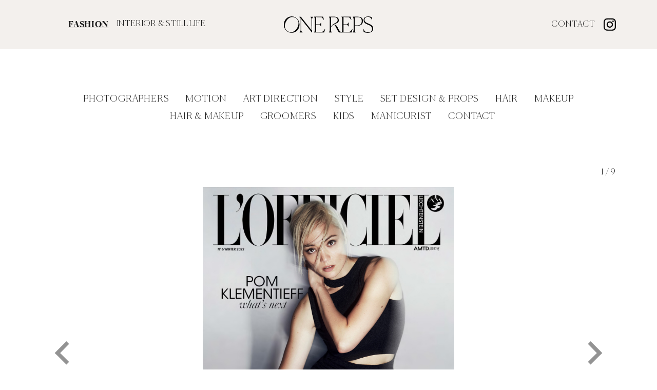

--- FILE ---
content_type: text/html; charset=UTF-8
request_url: https://london.onerepresents.com/pom-klementieff-lofficiel/
body_size: 9243
content:
<!doctype html>
<html class="no-js" lang="en">
  <head>
  	<meta name="viewport" content="width=device-width, initial-scale=1.0, maximum-scale=1.0, user-scalable=no" />
				<title>Pom Klementieff | L’Officiel | Fashion | One Represents</title>
<link rel="canonical" href="https://london.onerepresents.com/pom-klementieff-lofficiel/" />
<meta property="og:type" content="article" />
<meta property="og:locale" content="en_GB" />
<meta property="og:site_name" content="Fashion | One Represents" />
<meta property="og:title" content="Pom Klementieff | L’Officiel | Fashion | One Represents" />
<meta property="og:url" content="https://london.onerepresents.com/pom-klementieff-lofficiel/" />
<meta property="article:published_time" content="2022-12-19T13:13:08+00:00" />
<meta property="article:modified_time" content="2023-01-12T16:07:58+00:00" />
<meta name="twitter:card" content="summary_large_image" />
<meta name="twitter:title" content="Pom Klementieff | L’Officiel | Fashion | One Represents" />
<script type="application/ld+json">{"@context":"https://schema.org","@graph":[{"@type":"WebSite","@id":"https://london.onerepresents.com/#/schema/WebSite","url":"https://london.onerepresents.com/","name":"Fashion | One Represents","description":"Artist Management & Creative Agency – Fashion, Interiors & Still Life","inLanguage":"en-GB","potentialAction":{"@type":"SearchAction","target":{"@type":"EntryPoint","urlTemplate":"https://london.onerepresents.com/search/{search_term_string}/"},"query-input":"required name=search_term_string"},"publisher":{"@type":"Organization","@id":"https://london.onerepresents.com/#/schema/Organization","name":"Fashion | One Represents","url":"https://london.onerepresents.com/"}},{"@type":"WebPage","@id":"https://london.onerepresents.com/pom-klementieff-lofficiel/","url":"https://london.onerepresents.com/pom-klementieff-lofficiel/","name":"Pom Klementieff | L’Officiel | Fashion | One Represents","inLanguage":"en-GB","isPartOf":{"@id":"https://london.onerepresents.com/#/schema/WebSite"},"breadcrumb":{"@type":"BreadcrumbList","@id":"https://london.onerepresents.com/#/schema/BreadcrumbList","itemListElement":[{"@type":"ListItem","position":1,"item":"https://london.onerepresents.com/","name":"Fashion | One Represents"},{"@type":"ListItem","position":2,"name":"Pom Klementieff | L’Officiel"}]},"potentialAction":{"@type":"ReadAction","target":"https://london.onerepresents.com/pom-klementieff-lofficiel/"},"datePublished":"2022-12-19T13:13:08+00:00","dateModified":"2023-01-12T16:07:58+00:00","author":{"@type":"Person","@id":"https://london.onerepresents.com/#/schema/Person/8e0bfe47c7ddc75204fb14957c987a8d","name":"Michael Surname"}}]}</script>
<link rel='dns-prefetch' href='//ajax.googleapis.com' />
<link rel='dns-prefetch' href='//www.youtube.com' />
<link rel='dns-prefetch' href='//player.vimeo.com' />
<link rel="alternate" title="oEmbed (JSON)" type="application/json+oembed" href="https://london.onerepresents.com/wp-json/oembed/1.0/embed?url=https%3A%2F%2Flondon.onerepresents.com%2Fpom-klementieff-lofficiel%2F" />
<link rel="alternate" title="oEmbed (XML)" type="text/xml+oembed" href="https://london.onerepresents.com/wp-json/oembed/1.0/embed?url=https%3A%2F%2Flondon.onerepresents.com%2Fpom-klementieff-lofficiel%2F&#038;format=xml" />
		<!-- This site uses the Google Analytics by ExactMetrics plugin v8.11.0 - Using Analytics tracking - https://www.exactmetrics.com/ -->
		<!-- Note: ExactMetrics is not currently configured on this site. The site owner needs to authenticate with Google Analytics in the ExactMetrics settings panel. -->
					<!-- No tracking code set -->
				<!-- / Google Analytics by ExactMetrics -->
		<style id='wp-img-auto-sizes-contain-inline-css' type='text/css'>
img:is([sizes=auto i],[sizes^="auto," i]){contain-intrinsic-size:3000px 1500px}
/*# sourceURL=wp-img-auto-sizes-contain-inline-css */
</style>
<style id='wp-block-library-inline-css' type='text/css'>
:root{--wp-block-synced-color:#7a00df;--wp-block-synced-color--rgb:122,0,223;--wp-bound-block-color:var(--wp-block-synced-color);--wp-editor-canvas-background:#ddd;--wp-admin-theme-color:#007cba;--wp-admin-theme-color--rgb:0,124,186;--wp-admin-theme-color-darker-10:#006ba1;--wp-admin-theme-color-darker-10--rgb:0,107,160.5;--wp-admin-theme-color-darker-20:#005a87;--wp-admin-theme-color-darker-20--rgb:0,90,135;--wp-admin-border-width-focus:2px}@media (min-resolution:192dpi){:root{--wp-admin-border-width-focus:1.5px}}.wp-element-button{cursor:pointer}:root .has-very-light-gray-background-color{background-color:#eee}:root .has-very-dark-gray-background-color{background-color:#313131}:root .has-very-light-gray-color{color:#eee}:root .has-very-dark-gray-color{color:#313131}:root .has-vivid-green-cyan-to-vivid-cyan-blue-gradient-background{background:linear-gradient(135deg,#00d084,#0693e3)}:root .has-purple-crush-gradient-background{background:linear-gradient(135deg,#34e2e4,#4721fb 50%,#ab1dfe)}:root .has-hazy-dawn-gradient-background{background:linear-gradient(135deg,#faaca8,#dad0ec)}:root .has-subdued-olive-gradient-background{background:linear-gradient(135deg,#fafae1,#67a671)}:root .has-atomic-cream-gradient-background{background:linear-gradient(135deg,#fdd79a,#004a59)}:root .has-nightshade-gradient-background{background:linear-gradient(135deg,#330968,#31cdcf)}:root .has-midnight-gradient-background{background:linear-gradient(135deg,#020381,#2874fc)}:root{--wp--preset--font-size--normal:16px;--wp--preset--font-size--huge:42px}.has-regular-font-size{font-size:1em}.has-larger-font-size{font-size:2.625em}.has-normal-font-size{font-size:var(--wp--preset--font-size--normal)}.has-huge-font-size{font-size:var(--wp--preset--font-size--huge)}.has-text-align-center{text-align:center}.has-text-align-left{text-align:left}.has-text-align-right{text-align:right}.has-fit-text{white-space:nowrap!important}#end-resizable-editor-section{display:none}.aligncenter{clear:both}.items-justified-left{justify-content:flex-start}.items-justified-center{justify-content:center}.items-justified-right{justify-content:flex-end}.items-justified-space-between{justify-content:space-between}.screen-reader-text{border:0;clip-path:inset(50%);height:1px;margin:-1px;overflow:hidden;padding:0;position:absolute;width:1px;word-wrap:normal!important}.screen-reader-text:focus{background-color:#ddd;clip-path:none;color:#444;display:block;font-size:1em;height:auto;left:5px;line-height:normal;padding:15px 23px 14px;text-decoration:none;top:5px;width:auto;z-index:100000}html :where(.has-border-color){border-style:solid}html :where([style*=border-top-color]){border-top-style:solid}html :where([style*=border-right-color]){border-right-style:solid}html :where([style*=border-bottom-color]){border-bottom-style:solid}html :where([style*=border-left-color]){border-left-style:solid}html :where([style*=border-width]){border-style:solid}html :where([style*=border-top-width]){border-top-style:solid}html :where([style*=border-right-width]){border-right-style:solid}html :where([style*=border-bottom-width]){border-bottom-style:solid}html :where([style*=border-left-width]){border-left-style:solid}html :where(img[class*=wp-image-]){height:auto;max-width:100%}:where(figure){margin:0 0 1em}html :where(.is-position-sticky){--wp-admin--admin-bar--position-offset:var(--wp-admin--admin-bar--height,0px)}@media screen and (max-width:600px){html :where(.is-position-sticky){--wp-admin--admin-bar--position-offset:0px}}

/*# sourceURL=wp-block-library-inline-css */
</style><style id='global-styles-inline-css' type='text/css'>
:root{--wp--preset--aspect-ratio--square: 1;--wp--preset--aspect-ratio--4-3: 4/3;--wp--preset--aspect-ratio--3-4: 3/4;--wp--preset--aspect-ratio--3-2: 3/2;--wp--preset--aspect-ratio--2-3: 2/3;--wp--preset--aspect-ratio--16-9: 16/9;--wp--preset--aspect-ratio--9-16: 9/16;--wp--preset--color--black: #000000;--wp--preset--color--cyan-bluish-gray: #abb8c3;--wp--preset--color--white: #ffffff;--wp--preset--color--pale-pink: #f78da7;--wp--preset--color--vivid-red: #cf2e2e;--wp--preset--color--luminous-vivid-orange: #ff6900;--wp--preset--color--luminous-vivid-amber: #fcb900;--wp--preset--color--light-green-cyan: #7bdcb5;--wp--preset--color--vivid-green-cyan: #00d084;--wp--preset--color--pale-cyan-blue: #8ed1fc;--wp--preset--color--vivid-cyan-blue: #0693e3;--wp--preset--color--vivid-purple: #9b51e0;--wp--preset--gradient--vivid-cyan-blue-to-vivid-purple: linear-gradient(135deg,rgb(6,147,227) 0%,rgb(155,81,224) 100%);--wp--preset--gradient--light-green-cyan-to-vivid-green-cyan: linear-gradient(135deg,rgb(122,220,180) 0%,rgb(0,208,130) 100%);--wp--preset--gradient--luminous-vivid-amber-to-luminous-vivid-orange: linear-gradient(135deg,rgb(252,185,0) 0%,rgb(255,105,0) 100%);--wp--preset--gradient--luminous-vivid-orange-to-vivid-red: linear-gradient(135deg,rgb(255,105,0) 0%,rgb(207,46,46) 100%);--wp--preset--gradient--very-light-gray-to-cyan-bluish-gray: linear-gradient(135deg,rgb(238,238,238) 0%,rgb(169,184,195) 100%);--wp--preset--gradient--cool-to-warm-spectrum: linear-gradient(135deg,rgb(74,234,220) 0%,rgb(151,120,209) 20%,rgb(207,42,186) 40%,rgb(238,44,130) 60%,rgb(251,105,98) 80%,rgb(254,248,76) 100%);--wp--preset--gradient--blush-light-purple: linear-gradient(135deg,rgb(255,206,236) 0%,rgb(152,150,240) 100%);--wp--preset--gradient--blush-bordeaux: linear-gradient(135deg,rgb(254,205,165) 0%,rgb(254,45,45) 50%,rgb(107,0,62) 100%);--wp--preset--gradient--luminous-dusk: linear-gradient(135deg,rgb(255,203,112) 0%,rgb(199,81,192) 50%,rgb(65,88,208) 100%);--wp--preset--gradient--pale-ocean: linear-gradient(135deg,rgb(255,245,203) 0%,rgb(182,227,212) 50%,rgb(51,167,181) 100%);--wp--preset--gradient--electric-grass: linear-gradient(135deg,rgb(202,248,128) 0%,rgb(113,206,126) 100%);--wp--preset--gradient--midnight: linear-gradient(135deg,rgb(2,3,129) 0%,rgb(40,116,252) 100%);--wp--preset--font-size--small: 13px;--wp--preset--font-size--medium: 20px;--wp--preset--font-size--large: 36px;--wp--preset--font-size--x-large: 42px;--wp--preset--spacing--20: 0.44rem;--wp--preset--spacing--30: 0.67rem;--wp--preset--spacing--40: 1rem;--wp--preset--spacing--50: 1.5rem;--wp--preset--spacing--60: 2.25rem;--wp--preset--spacing--70: 3.38rem;--wp--preset--spacing--80: 5.06rem;--wp--preset--shadow--natural: 6px 6px 9px rgba(0, 0, 0, 0.2);--wp--preset--shadow--deep: 12px 12px 50px rgba(0, 0, 0, 0.4);--wp--preset--shadow--sharp: 6px 6px 0px rgba(0, 0, 0, 0.2);--wp--preset--shadow--outlined: 6px 6px 0px -3px rgb(255, 255, 255), 6px 6px rgb(0, 0, 0);--wp--preset--shadow--crisp: 6px 6px 0px rgb(0, 0, 0);}:where(.is-layout-flex){gap: 0.5em;}:where(.is-layout-grid){gap: 0.5em;}body .is-layout-flex{display: flex;}.is-layout-flex{flex-wrap: wrap;align-items: center;}.is-layout-flex > :is(*, div){margin: 0;}body .is-layout-grid{display: grid;}.is-layout-grid > :is(*, div){margin: 0;}:where(.wp-block-columns.is-layout-flex){gap: 2em;}:where(.wp-block-columns.is-layout-grid){gap: 2em;}:where(.wp-block-post-template.is-layout-flex){gap: 1.25em;}:where(.wp-block-post-template.is-layout-grid){gap: 1.25em;}.has-black-color{color: var(--wp--preset--color--black) !important;}.has-cyan-bluish-gray-color{color: var(--wp--preset--color--cyan-bluish-gray) !important;}.has-white-color{color: var(--wp--preset--color--white) !important;}.has-pale-pink-color{color: var(--wp--preset--color--pale-pink) !important;}.has-vivid-red-color{color: var(--wp--preset--color--vivid-red) !important;}.has-luminous-vivid-orange-color{color: var(--wp--preset--color--luminous-vivid-orange) !important;}.has-luminous-vivid-amber-color{color: var(--wp--preset--color--luminous-vivid-amber) !important;}.has-light-green-cyan-color{color: var(--wp--preset--color--light-green-cyan) !important;}.has-vivid-green-cyan-color{color: var(--wp--preset--color--vivid-green-cyan) !important;}.has-pale-cyan-blue-color{color: var(--wp--preset--color--pale-cyan-blue) !important;}.has-vivid-cyan-blue-color{color: var(--wp--preset--color--vivid-cyan-blue) !important;}.has-vivid-purple-color{color: var(--wp--preset--color--vivid-purple) !important;}.has-black-background-color{background-color: var(--wp--preset--color--black) !important;}.has-cyan-bluish-gray-background-color{background-color: var(--wp--preset--color--cyan-bluish-gray) !important;}.has-white-background-color{background-color: var(--wp--preset--color--white) !important;}.has-pale-pink-background-color{background-color: var(--wp--preset--color--pale-pink) !important;}.has-vivid-red-background-color{background-color: var(--wp--preset--color--vivid-red) !important;}.has-luminous-vivid-orange-background-color{background-color: var(--wp--preset--color--luminous-vivid-orange) !important;}.has-luminous-vivid-amber-background-color{background-color: var(--wp--preset--color--luminous-vivid-amber) !important;}.has-light-green-cyan-background-color{background-color: var(--wp--preset--color--light-green-cyan) !important;}.has-vivid-green-cyan-background-color{background-color: var(--wp--preset--color--vivid-green-cyan) !important;}.has-pale-cyan-blue-background-color{background-color: var(--wp--preset--color--pale-cyan-blue) !important;}.has-vivid-cyan-blue-background-color{background-color: var(--wp--preset--color--vivid-cyan-blue) !important;}.has-vivid-purple-background-color{background-color: var(--wp--preset--color--vivid-purple) !important;}.has-black-border-color{border-color: var(--wp--preset--color--black) !important;}.has-cyan-bluish-gray-border-color{border-color: var(--wp--preset--color--cyan-bluish-gray) !important;}.has-white-border-color{border-color: var(--wp--preset--color--white) !important;}.has-pale-pink-border-color{border-color: var(--wp--preset--color--pale-pink) !important;}.has-vivid-red-border-color{border-color: var(--wp--preset--color--vivid-red) !important;}.has-luminous-vivid-orange-border-color{border-color: var(--wp--preset--color--luminous-vivid-orange) !important;}.has-luminous-vivid-amber-border-color{border-color: var(--wp--preset--color--luminous-vivid-amber) !important;}.has-light-green-cyan-border-color{border-color: var(--wp--preset--color--light-green-cyan) !important;}.has-vivid-green-cyan-border-color{border-color: var(--wp--preset--color--vivid-green-cyan) !important;}.has-pale-cyan-blue-border-color{border-color: var(--wp--preset--color--pale-cyan-blue) !important;}.has-vivid-cyan-blue-border-color{border-color: var(--wp--preset--color--vivid-cyan-blue) !important;}.has-vivid-purple-border-color{border-color: var(--wp--preset--color--vivid-purple) !important;}.has-vivid-cyan-blue-to-vivid-purple-gradient-background{background: var(--wp--preset--gradient--vivid-cyan-blue-to-vivid-purple) !important;}.has-light-green-cyan-to-vivid-green-cyan-gradient-background{background: var(--wp--preset--gradient--light-green-cyan-to-vivid-green-cyan) !important;}.has-luminous-vivid-amber-to-luminous-vivid-orange-gradient-background{background: var(--wp--preset--gradient--luminous-vivid-amber-to-luminous-vivid-orange) !important;}.has-luminous-vivid-orange-to-vivid-red-gradient-background{background: var(--wp--preset--gradient--luminous-vivid-orange-to-vivid-red) !important;}.has-very-light-gray-to-cyan-bluish-gray-gradient-background{background: var(--wp--preset--gradient--very-light-gray-to-cyan-bluish-gray) !important;}.has-cool-to-warm-spectrum-gradient-background{background: var(--wp--preset--gradient--cool-to-warm-spectrum) !important;}.has-blush-light-purple-gradient-background{background: var(--wp--preset--gradient--blush-light-purple) !important;}.has-blush-bordeaux-gradient-background{background: var(--wp--preset--gradient--blush-bordeaux) !important;}.has-luminous-dusk-gradient-background{background: var(--wp--preset--gradient--luminous-dusk) !important;}.has-pale-ocean-gradient-background{background: var(--wp--preset--gradient--pale-ocean) !important;}.has-electric-grass-gradient-background{background: var(--wp--preset--gradient--electric-grass) !important;}.has-midnight-gradient-background{background: var(--wp--preset--gradient--midnight) !important;}.has-small-font-size{font-size: var(--wp--preset--font-size--small) !important;}.has-medium-font-size{font-size: var(--wp--preset--font-size--medium) !important;}.has-large-font-size{font-size: var(--wp--preset--font-size--large) !important;}.has-x-large-font-size{font-size: var(--wp--preset--font-size--x-large) !important;}
/*# sourceURL=global-styles-inline-css */
</style>

<style id='classic-theme-styles-inline-css' type='text/css'>
/*! This file is auto-generated */
.wp-block-button__link{color:#fff;background-color:#32373c;border-radius:9999px;box-shadow:none;text-decoration:none;padding:calc(.667em + 2px) calc(1.333em + 2px);font-size:1.125em}.wp-block-file__button{background:#32373c;color:#fff;text-decoration:none}
/*# sourceURL=/wp-includes/css/classic-themes.min.css */
</style>
<link rel='stylesheet' id='main-stylesheet-css' href='https://london.onerepresents.com/wp-content/themes/treacle/assets/css/app.css?ver=1.0.08' type='text/css' media='all' />
<link rel='stylesheet' id='wpmf-gallery-popup-style-css' href='https://london.onerepresents.com/wp-content/plugins/wp-media-folder/assets/css/display-gallery/magnific-popup.css?ver=15' type='text/css' media='all' />
<link rel='stylesheet' id='spongeCSS-css' href='https://london.onerepresents.com/wp-content/themes/treacle/style.css?ver=15' type='text/css' media='all' />
<script type="text/javascript" src="//ajax.googleapis.com/ajax/libs/jquery/1.11.3/jquery.min.js" id="jquery-js"></script>
<script type="text/javascript" src="https://london.onerepresents.com/wp-content/themes/treacle/libs/modernizr.js?ver=15" id="modernizr-js"></script>
<script type="text/javascript" src="https://london.onerepresents.com/wp-content/themes/treacle/libs/flickity.js?ver=15" id="flickity-js"></script>
<script type="text/javascript" src="https://london.onerepresents.com/wp-content/themes/treacle/libs/packery.js?ver=15" id="packery-js"></script>
<script type="text/javascript" src="https://london.onerepresents.com/wp-content/themes/treacle/libs/stuck.js?ver=15" id="stuck-js"></script>
<script type="text/javascript" src="https://london.onerepresents.com/wp-content/themes/treacle/libs/stacktable.js?ver=15" id="stacktable-js"></script>
<script type="text/javascript" src="https://london.onerepresents.com/wp-content/themes/treacle/libs/tocca.js?ver=15" id="tocca-js"></script>
<link rel="https://api.w.org/" href="https://london.onerepresents.com/wp-json/" /><link rel="alternate" title="JSON" type="application/json" href="https://london.onerepresents.com/wp-json/wp/v2/posts/102543" />
		<link rel="icon" type="image/svg+xml" href="https://london.onerepresents.com/favicon.svg">
		<link rel="icon" type="image/png" href="https://london.onerepresents.com/favicon.png">

		<script src="//cdnjs.cloudflare.com/ajax/libs/masonry/4.2.2/masonry.pkgd.min.js"></script>
		<link rel="stylesheet" href="https://cdnjs.cloudflare.com/ajax/libs/slick-carousel/1.8.1/slick.css" />
		<script src="https://cdnjs.cloudflare.com/ajax/libs/slick-carousel/1.8.1/slick.min.js"></script>
		
		<script>
			if(navigator.userAgent.indexOf("Speed Insights") == -1) {
				(function(i,s,o,g,r,a,m){i['GoogleAnalyticsObject']=r;i[r]=i[r]||function(){
				(i[r].q=i[r].q||[]).push(arguments)},i[r].l=1*new Date();a=s.createElement(o),
				m=s.getElementsByTagName(o)[0];a.async=1;a.src=g;m.parentNode.insertBefore(a,m)
				})(window,document,'script','//www.google-analytics.com/analytics.js','ga');
				ga('create', 'UA-83404888-1', 'auto');
				ga('send', 'pageview');
			}
      </script>
		<style>
			/*
        This font software is the property of Commercial Type.

        You may not modify the font software, use it on another website, or install it on a computer.

        License information is available at http://commercialtype.com/eula
        For more information please visit Commercial Type at http://commercialtype.com or email us at info[at]commercialtype.com

        Copyright (C) 2023 Schwartzco Inc.
        License: 2305-VGZZLI     
			*/


			@font-face {
				font-family: 'Canela';
				src: url('https://london.onerepresents.com/wp-content/themes/treacle/assets/fonts/Canela-Bold-Web.woff2') format('woff2'),
						url('https://london.onerepresents.com/wp-content/themes/treacle/assets/fonts/Canela-Bold-Web.woff') format('woff');
				font-weight:  700;
				font-style:   normal;
				font-stretch: normal;
			}
			@font-face {
				font-family: 'Canela';
				src: url('https://london.onerepresents.com/wp-content/themes/treacle/assets/fonts/Canela-Thin.woff2') format('woff2'),
						url('https://london.onerepresents.com/wp-content/themes/treacle/assets/fonts/Canela-Thin.woff') format('woff');
				font-weight:  300;
				font-style:   normal;
				font-stretch: normal;
			}
			@font-face {
				font-family: 'Canela';
				src: url('https://london.onerepresents.com/wp-content/themes/treacle/assets/fonts/Canela-ThinItalic.woff2') format('woff2'),
						url('https://london.onerepresents.com/wp-content/themes/treacle/assets/fonts/Canela-ThinItalic.woff') format('woff');
				font-weight:  300;
				font-style:   italic;
				font-stretch: normal;
			}
			.video-play-icon {
			    position: absolute;
			    top: 50%;
			    left: 50%;
			    width: 30px;
			    height: auto;
			    transform: translate(-50%, -50%);
			    pointer-events: none;
			    opacity: 1;
			    transition: ease opacity 300ms;
			}
			.masonry-grid > div:hover .video-play-icon {
			    opacity: 0;
			}
			.post-template-default.single .vdeo > div {
			    padding-top: 75%!important;
			}
		</style>
  </head>
		<body class="text-base text-sans text-black wp-singular post-template-default single single-post postid-102543 single-format-standard wp-theme-treacle pom-klementieff-lofficiel">
			<div id="app" x-data="appInit()" x-init="mounted" :class="{loaded, iOS}">
			<div @click="$dispatch('canvas')" id="navDrop" class="fixed inset-0 right-full bg-primary opacity-0 z-50"></div>
			<div x-cloak>
				<nav 
				x-on:canvas.window="toggleCanvas()"
				id="offCanvas" 
				class="bg-primary fixed top-0 bottom-0 z-[999] overflow-y-auto"
				>
				<div class="md:absolute w-full left-0 right-0 flex flex-wrap justify-between px-4 py-8">
				<a href="/">
											<svg class="w-auto h-8 mx-auto text-white" xmlns="http://www.w3.org/2000/svg" xml:space="preserve" style="enable-background:new 0 0 1400 257" viewBox="0 0 1400 257"><path d="m1383.2 57.4-2.7 1c-13.7-40-36.5-51-63.7-51-37.6 0-52.7 22.1-52.7 45 0 35.9 32.9 47 66.4 61.5 34.5 14.8 69.4 31.2 69.4 76.2 0 48.4-39.9 66.5-84.1 66.5-23.5 0-46.3-5-64.4-12.8l-6.7-47.7 2.7-1c15.1 38 36.6 54.7 75.1 54.7 38.6 0 59.7-20.8 59.7-53.1 0-40.3-31.2-53.4-64-67.5-33.8-14.5-68.1-28.5-68.1-70.8 0-38 28.8-57.7 72.1-57.7 20.8 0 40.2 4.4 54.3 10.1l6.7 46.7v-.1zM1061.9 250.8H902.8v-.7c8.7-13.8 13.1-23.2 13.1-38V43.3c0-15.1-4.4-24.2-13.1-38v-.7h142.4l13.1 48.7-2.7 1c-15.5-21.2-28.3-41.4-38.4-42l-82.8-2v113.3h54.2c9.1 0 17.2-18.2 23.9-28.6h2.7v62.2h-2.7c-6.4-9.1-14.8-26.9-23.9-26.9h-54.2v114.6l85.1-2.3c21.5-.7 36.7-19.5 54.9-47.4l2.7 1-15.2 54.6zM1080 250.2c11.1-14.1 13.5-22.2 13.5-41V46.3c0-18.8-2.3-26.9-13.5-41v-.7h81.8c60.3 0 78.2 31.3 78.2 66.6 0 45.1-29.7 75.4-82.8 75.4h-45.5v62.6c0 19.2 2.3 26.9 13.5 41v.7h-45.1l-.1-.7zm31.7-237.9v127.5h45.1c45.5 0 64.3-28.6 64.3-68.6 0-49.4-29.7-59.9-64-59.9-9.8 0-22.2 0-45.4 1z"/><path d="M858.7 202.4c-22.4-44.9-37.4-79.6-79.5-76.2 6.1-3.7 12.7-7.1 20.1-9.5 41.3-13.6 61.5-21.2 61.5-54.4 0-34.8-20-57.6-68.5-57.6h-85.9v.7c11 14.1 13.4 22.1 13.4 40.9v162.1c0 18.8-2.3 26.8-13.4 40.9v.7h44.8v-.7c-11-14.1-13.4-21.8-13.4-40.9v-33s9.9-24.7 29.9-41c2-1.6 4.1-3.2 6.3-4.8.6-.1 17.2-4.4 34.1 24.4 18.3 31 30.7 62.8 55.1 97h46.4v-2.2c-.1-.2-28.5-1.4-50.9-46.4zm-99.4-68.1c-.6.6-1 1.3-1.6 1.9-9.9 10.3-19.9 28.1-19.9 28.1V11.7c24.8-.3 42.8-.3 51.1-.3 20.2 0 33.3 5.1 41.4 14 .3.4 7.2 8.3 10.8 19.2 3.6 10.9 4.1 25.6-4.8 37-16.9 22-51.5 26.5-77 52.7zm16.1-5.8-1.2.8c.4-.3.8-.5 1.2-.8zM269.6 38.6l1.4 165.9c0 20.8 4 29.6 23.5 45.7v.7h-48v-.7c14.1-16.1 16.8-24.9 16.8-45.7V31.3c-7.7-11.1-17.1-20.8-26.9-25.5v-.7h29.9l169.6 213-1-166.6c-.3-20.8-3.4-29.6-20.2-45.7v-.7h44.7v.7c-14.1 16.1-16.8 24.5-16.8 45.7V251l-3 1-170-213.4zM632.3 250.9H473.5v-.7c8.7-13.8 13.1-23.2 13.1-38V43.7c0-15.1-4.4-24.2-13.1-38V5h142.1l13.1 48.7-2.7 1c-15.4-21.2-28.2-41.3-38.3-42l-82.6-2V124h54.1c9 0 17.1-18.1 23.8-28.6h2.7v62.1H583c-6.4-9.1-14.8-26.9-23.8-26.9H505v114.5l85-2.3c21.5-.7 36.6-19.5 54.8-47.4l2.7 1-15.2 54.5z"/><path d="M0 128.3C0 55.8 52.8 0 122.6 0s122.9 55.8 122.9 128.3c0 72.6-53.1 127.6-122.9 127.6C52.8 256 0 200.9 0 128.3zm212 46.2c31.8-61.5 21.5-125.8-33.7-154.3-55.2-28.5-113.3.4-145 61.9-31.8 61.5-21.5 125 33.7 153.5s113.1.6 145-61.1z"/></svg>
									</a>
					<button @click="$dispatch('canvas')" type="button">
						<svg class="w-8 h-auto" xmlns="http://www.w3.org/2000/svg" viewBox="0 0 21.379 21.6"><g fill="none" stroke="#000" stroke-width="2" data-name="Group 2023"><path d="M.711 20.897 20.667.703" data-name="Path 5265"/><path d="m.711.897 19.846 19.869" data-name="Path 5267"/></g></svg>
					</button>

				<ul class="w-full flex justify-center items-center space-x-16 bg-grey-dark text-white p-4 mt-8 text-center">
					<li><a href="https://london.onerepresents.com" class="underline">FASHION</a></li>
					<li><a href="https://interiors.onerepresents.com" class="">INTERIOR &amp;<br />STILL LIFE</a></li>
				</ul>
				</div>
				  <header class="flex flex-wrap w-full content-center items-center justify-center text-center lg:text-right">
				    	<ul class="menu mobile w-full mx-8 leading-loose">
								<li>
				<a href="https://london.onerepresents.com/profession/photographers/" class="">Photographers</a>
	</li>
	<li>
				<a href="https://london.onerepresents.com/profession/motion/" class="">Motion</a>
	</li>
	<li>
				<a href="https://london.onerepresents.com/profession/art-direction/" class="">Art Direction</a>
	</li>
	<li>
				<a href="https://london.onerepresents.com/profession/style/" class="">Style</a>
	</li>
	<li>
				<a href="https://london.onerepresents.com/profession/set-design/" class="">Set Design &amp; Props</a>
	</li>
	<li>
				<a href="https://london.onerepresents.com/profession/hair/" class="">Hair</a>
	</li>
	<li>
				<a href="https://london.onerepresents.com/profession/makeup/" class="">Makeup</a>
	</li>
	<li>
				<a href="https://london.onerepresents.com/profession/hair-and-makeup-2/" class="">Hair &amp; Makeup</a>
	</li>
	<li>
				<a href="https://london.onerepresents.com/profession/groomers/" class="">Groomers</a>
	</li>
	<li>
				<a href="https://london.onerepresents.com/profession/kids/" class="">Kids</a>
	</li>
	<li>
				<a href="https://london.onerepresents.com/profession/manicurist/" class="">Manicurist</a>
	</li>
<li><a href="https://london.onerepresents.com/service/" class="">Contact</a></li>							</ul>
							<div class="w-full"><div class="flex justify-center space-x-4 items-center">
			<a href="http://instagram.com/onerepresents" target="_blank">
			<img class="w-6 h-auto opacity-100 hover:opacity-75 hover:scale-110 transition-all" src="https://london.onerepresents.com/wp-content/themes/treacle/assets/img/instagram.svg" alt="Instagram">
		</a>
				</div>
	</div>

						<div class="w-full py-8 text-center">
							 
3rd Floor
27 Poland Street
London
W1F 8QW
						</div>
				  </header>
				</nav>
			</div>
			<main id="offCanvasContent">
				<div class="h-24 md:h-28"></div>
<section class="top fixed w-full top-0 left-0 right-0 bg-primary py-8 px-4 z-[88]">
	<div class="container mx-auto">
		<div class="md:flex justify-between items-center">
			<div class="left w-auto hidden md:block md:w-1/3">
				<ul class="flex justify-center space-x-4">
					<li><a href="https://london.onerepresents.com" class="underline font-bold !leading-none">FASHION</a></li>
					<li><a href="https://interiors.onerepresents.com" class="">INTERIOR &amp; STILL LIFE</a></li>
				</ul>
			</div>
			<div class="center relative w-auto md:w-1/3">
				<a href="https://london.onerepresents.com">
											<svg class="w-auto h-8 mx-auto" xmlns="http://www.w3.org/2000/svg" xml:space="preserve" style="enable-background:new 0 0 1400 257" viewBox="0 0 1400 257"><path d="m1383.2 57.4-2.7 1c-13.7-40-36.5-51-63.7-51-37.6 0-52.7 22.1-52.7 45 0 35.9 32.9 47 66.4 61.5 34.5 14.8 69.4 31.2 69.4 76.2 0 48.4-39.9 66.5-84.1 66.5-23.5 0-46.3-5-64.4-12.8l-6.7-47.7 2.7-1c15.1 38 36.6 54.7 75.1 54.7 38.6 0 59.7-20.8 59.7-53.1 0-40.3-31.2-53.4-64-67.5-33.8-14.5-68.1-28.5-68.1-70.8 0-38 28.8-57.7 72.1-57.7 20.8 0 40.2 4.4 54.3 10.1l6.7 46.7v-.1zM1061.9 250.8H902.8v-.7c8.7-13.8 13.1-23.2 13.1-38V43.3c0-15.1-4.4-24.2-13.1-38v-.7h142.4l13.1 48.7-2.7 1c-15.5-21.2-28.3-41.4-38.4-42l-82.8-2v113.3h54.2c9.1 0 17.2-18.2 23.9-28.6h2.7v62.2h-2.7c-6.4-9.1-14.8-26.9-23.9-26.9h-54.2v114.6l85.1-2.3c21.5-.7 36.7-19.5 54.9-47.4l2.7 1-15.2 54.6zM1080 250.2c11.1-14.1 13.5-22.2 13.5-41V46.3c0-18.8-2.3-26.9-13.5-41v-.7h81.8c60.3 0 78.2 31.3 78.2 66.6 0 45.1-29.7 75.4-82.8 75.4h-45.5v62.6c0 19.2 2.3 26.9 13.5 41v.7h-45.1l-.1-.7zm31.7-237.9v127.5h45.1c45.5 0 64.3-28.6 64.3-68.6 0-49.4-29.7-59.9-64-59.9-9.8 0-22.2 0-45.4 1z"/><path d="M858.7 202.4c-22.4-44.9-37.4-79.6-79.5-76.2 6.1-3.7 12.7-7.1 20.1-9.5 41.3-13.6 61.5-21.2 61.5-54.4 0-34.8-20-57.6-68.5-57.6h-85.9v.7c11 14.1 13.4 22.1 13.4 40.9v162.1c0 18.8-2.3 26.8-13.4 40.9v.7h44.8v-.7c-11-14.1-13.4-21.8-13.4-40.9v-33s9.9-24.7 29.9-41c2-1.6 4.1-3.2 6.3-4.8.6-.1 17.2-4.4 34.1 24.4 18.3 31 30.7 62.8 55.1 97h46.4v-2.2c-.1-.2-28.5-1.4-50.9-46.4zm-99.4-68.1c-.6.6-1 1.3-1.6 1.9-9.9 10.3-19.9 28.1-19.9 28.1V11.7c24.8-.3 42.8-.3 51.1-.3 20.2 0 33.3 5.1 41.4 14 .3.4 7.2 8.3 10.8 19.2 3.6 10.9 4.1 25.6-4.8 37-16.9 22-51.5 26.5-77 52.7zm16.1-5.8-1.2.8c.4-.3.8-.5 1.2-.8zM269.6 38.6l1.4 165.9c0 20.8 4 29.6 23.5 45.7v.7h-48v-.7c14.1-16.1 16.8-24.9 16.8-45.7V31.3c-7.7-11.1-17.1-20.8-26.9-25.5v-.7h29.9l169.6 213-1-166.6c-.3-20.8-3.4-29.6-20.2-45.7v-.7h44.7v.7c-14.1 16.1-16.8 24.5-16.8 45.7V251l-3 1-170-213.4zM632.3 250.9H473.5v-.7c8.7-13.8 13.1-23.2 13.1-38V43.7c0-15.1-4.4-24.2-13.1-38V5h142.1l13.1 48.7-2.7 1c-15.4-21.2-28.2-41.3-38.3-42l-82.6-2V124h54.1c9 0 17.1-18.1 23.8-28.6h2.7v62.1H583c-6.4-9.1-14.8-26.9-23.8-26.9H505v114.5l85-2.3c21.5-.7 36.6-19.5 54.8-47.4l2.7 1-15.2 54.5z"/><path d="M0 128.3C0 55.8 52.8 0 122.6 0s122.9 55.8 122.9 128.3c0 72.6-53.1 127.6-122.9 127.6C52.8 256 0 200.9 0 128.3zm212 46.2c31.8-61.5 21.5-125.8-33.7-154.3-55.2-28.5-113.3.4-145 61.9-31.8 61.5-21.5 125 33.7 153.5s113.1.6 145-61.1z"/></svg>
									</a>
				<button class="toggle-button md:hidden absolute right-0 top-0" @click="$dispatch('canvas')" >
					<svg class="w-auto h-8" xmlns="http://www.w3.org/2000/svg" viewBox="0 0 26.254 22"><g fill="none" stroke="#000" stroke-width="2" data-name="Group 2023"><path d="M0 21h26.254" data-name="Path 5265"/><path d="M0 11h26.254" data-name="Path 5266"/><path d="M0 1h26.254" data-name="Path 5267"/></g></svg>
				</button>
			</div>
			<div class="right w-auto uppercase hidden md:flex md:w-1/3 justify-end items-center space-x-4">
				<ul>
					<li><a href="https://london.onerepresents.com/service/">Contact</a></li>
				</ul>
				<div class="flex justify-center space-x-4 items-center">
			<a href="http://instagram.com/onerepresents" target="_blank">
			<img class="w-6 h-auto opacity-100 hover:opacity-75 hover:scale-110 transition-all" src="https://london.onerepresents.com/wp-content/themes/treacle/assets/img/instagram.svg" alt="Instagram">
		</a>
				</div>
	
			</div>
		</div>
	</div>
</section>
<section class="main-nav p-8 md:py-16">
	<div class="cotainer block md:hidden mx-auto">
		<h2 class="text-center text-2xl !mb-0 !leading-none pt-4">FASHION</h2>
	</div>
	<nav class="container mx-auto hidden md:block">
		<ul class="flex flex-wrap justify-center items-center space-x-4 list-none mx-auto">
				<li>
				<a href="https://london.onerepresents.com/profession/photographers/" class="">Photographers</a>
	</li>
	<li>
				<a href="https://london.onerepresents.com/profession/motion/" class="">Motion</a>
	</li>
	<li>
				<a href="https://london.onerepresents.com/profession/art-direction/" class="">Art Direction</a>
	</li>
	<li>
				<a href="https://london.onerepresents.com/profession/style/" class="">Style</a>
	</li>
	<li>
				<a href="https://london.onerepresents.com/profession/set-design/" class="">Set Design &amp; Props</a>
	</li>
	<li>
				<a href="https://london.onerepresents.com/profession/hair/" class="">Hair</a>
	</li>
	<li>
				<a href="https://london.onerepresents.com/profession/makeup/" class="">Makeup</a>
	</li>
	<li>
				<a href="https://london.onerepresents.com/profession/hair-and-makeup-2/" class="">Hair &amp; Makeup</a>
	</li>
	<li>
				<a href="https://london.onerepresents.com/profession/groomers/" class="">Groomers</a>
	</li>
	<li>
				<a href="https://london.onerepresents.com/profession/kids/" class="">Kids</a>
	</li>
	<li>
				<a href="https://london.onerepresents.com/profession/manicurist/" class="">Manicurist</a>
	</li>
<li><a href="https://london.onerepresents.com/service/" class="">Contact</a></li>		</ul>
	</nav>
</section>				 
 
	<section class="work p-4">
				<div class="container mx-auto">
			<div class="md:flex justify-end mb-4">
				<p>
					<span id="counter">1</span> / 9
				</p>
			</div>
						<div  class="splide h-full" role="group" aria-label="Carousel" data-gap="" data-permove="" data-per-view="1" data-md-per-view="1" data-type="" data-autoplay="10000" data-rewind="false" data-bound="" data-hoverpause="" data-bullets="" data-arrows="1">
	<div class="splide__track h-full">
		<ul class="splide__list h-full">
												<li class="splide__slide min-h-[50vh] relative text-center">
						<img class="h-[50vh] md:h-[90vh] w-full object-contain mx-auto lazy" data-src="https://london.onerepresents.com/wp-content/uploads/2022/12/COVER.jpg" alt="Pom Klementieff | L&#8217;Officiel">
					</li>
									<li class="splide__slide min-h-[50vh] relative text-center">
						<img class="h-[50vh] md:h-[90vh] w-full object-contain mx-auto lazy" data-src="https://london.onerepresents.com/wp-content/uploads/2022/12/20221111_LOfficiel_Pom_Klementieff_S05_0211_LowRes.jpg" alt="Pom Klementieff | L&#8217;Officiel">
					</li>
									<li class="splide__slide min-h-[50vh] relative text-center">
						<img class="h-[50vh] md:h-[90vh] w-full object-contain mx-auto lazy" data-src="https://london.onerepresents.com/wp-content/uploads/2022/12/20221111_LOfficiel_Pom_Klementieff__S06_0289_LowRes.jpg" alt="Pom Klementieff | L&#8217;Officiel">
					</li>
									<li class="splide__slide min-h-[50vh] relative text-center">
						<img class="h-[50vh] md:h-[90vh] w-full object-contain mx-auto lazy" data-src="https://london.onerepresents.com/wp-content/uploads/2022/12/20221111_LOfficiel_Pom_Klementieff__S06_0288_LowRes.jpg" alt="Pom Klementieff | L&#8217;Officiel">
					</li>
									<li class="splide__slide min-h-[50vh] relative text-center">
						<img class="h-[50vh] md:h-[90vh] w-full object-contain mx-auto lazy" data-src="https://london.onerepresents.com/wp-content/uploads/2022/12/20221111_LOfficiel_Pom_Klementieff__S02_0083_BW_LowRes.jpg" alt="Pom Klementieff | L&#8217;Officiel">
					</li>
									<li class="splide__slide min-h-[50vh] relative text-center">
						<img class="h-[50vh] md:h-[90vh] w-full object-contain mx-auto lazy" data-src="https://london.onerepresents.com/wp-content/uploads/2022/12/20221111_LOfficiel_Pom_Klementieff__S03_0118_LowRes.jpg" alt="Pom Klementieff | L&#8217;Officiel">
					</li>
									<li class="splide__slide min-h-[50vh] relative text-center">
						<img class="h-[50vh] md:h-[90vh] w-full object-contain mx-auto lazy" data-src="https://london.onerepresents.com/wp-content/uploads/2022/12/20221111_LOfficiel_Pom_Klementieff__S07_0298_LowRes.jpg" alt="Pom Klementieff | L&#8217;Officiel">
					</li>
									<li class="splide__slide min-h-[50vh] relative text-center">
						<img class="h-[50vh] md:h-[90vh] w-full object-contain mx-auto lazy" data-src="https://london.onerepresents.com/wp-content/uploads/2022/12/20221111_LOfficiel_Pom_Klementieff__S01_0028_V2_LowRes.jpg" alt="Pom Klementieff | L&#8217;Officiel">
					</li>
									<li class="splide__slide min-h-[50vh] relative text-center">
						<img class="h-[50vh] md:h-[90vh] w-full object-contain mx-auto lazy" data-src="https://london.onerepresents.com/wp-content/uploads/2022/12/20221111_LOfficiel_Pom_Klementieff__S04_0177_Lowres.jpg" alt="Pom Klementieff | L&#8217;Officiel">
					</li>
							
		</ul>
	</div>
	</div>
		</div>
						<div class="container mx-auto text-center mt-8">
			<p class="uppercase mb-4">Pom Klementieff | L&#8217;Officiel</p>
																						<h2 class="text-xl lg:text-3xl font-bold uppercase text-black mb-4">
					<a href="https://london.onerepresents.com/?post_type=artist&p=80714">Marcia Lee</a>
											<span class="px-2">|</span>
						Hair Stylist
									</h2>
													</div>
	</section>
				<footer id="footer" class="p-4 md:py-8">
	<div class="container mx-auto">
		<p class="text-center">
			<a href="mailto:info@onerepresents.com">info@onerepresents.com</a>
			<span class="px-2 block md:inline"><span class="hidden md:inline">|</span></span>
			<a href="tel:+ 44 20 7467 1400">+ 44 20 7467 1400</a><br />
			<span class="hidden lg:block"> 
3rd Floor
27 Poland Street
London
W1F 8QW</span>
			<a href="https://london.onerepresents.com/terms-conditions">Terms &amp; Conditions</a>
		</p>
	</div>
</footer>

<style>
	.multi-photos .slick-track {
	    display: flex !important;
	}

	.multi-photos .slick-slide {
	    height: inherit !important;
	}

	.multi-photos .slick-slide img {
	    width: 100%;
	    height: 100%;
	    object-fit: cover;
	    object-position: center;
	}

	.profession-cat-name-mobile-only, .profession-cat-name--not-photographers {
		display: none;
	}
	@media only screen and (max-width:48em) { 
		.profession-cat-name-mobile-only {
			display: block;
			visibility: hidden;
		}
		.masonry-professions a.block {
			display: none;
		}
		.masonry-professions .item {
		    padding-top: 0;
		    padding-bottom: 0!important;
		    margin-bottom: 10px;
		}

		.profession-containe {
		    margin-bottom: 0;
		}
		.tax-profession #offCanvasContent .main-nav {
		    display: none;
		}
		.tax-profession .professions-video {
			display: none;
		}
		.profession-cat-name--not-photographers {
			margin-bottom: 30px!important;
			display: block;
		}
		.profession-cat-name {
		    font-weight: normal;
		    font-size: 18px;
		    text-decoration: underline;
		    margin-bottom: 0;
		    margin-top: 30px;
		}
		.profession-containe h2 {
		    font-size: 16px;
		    margin-bottom: 15px;
		}
	}
</style>			</main>
			<button 
			x-show="shouldDisplay" 
	        x-transition:enter="transition ease-out duration-300"
	        x-transition:enter-start="opacity-0"
	        x-transition:enter-end="opacity-100"
	        x-transition:leave="transition ease-in duration-300"
	        x-transition:leave-start="opacity-100"
	        x-transition:leave-end="opacity-0"
			class="fixed right-0 bottom-0 z-50 m-8"
			@click.prevent="toTop()">
				<div class="text-primary hover:text-grey">
					<svg class="w-10" xmlns="http://www.w3.org/2000/svg" viewBox="0 0 36 36"><g data-name="Ellipse 4" fill="black"><circle cx="18" cy="18" r="18" stroke="none"/><circle cx="18" cy="18" r="17.5" fill="none"/></g><path data-name="Path 4485" d="m26.365 22.032-8.317-9.443-8.318 9.443" fill="none" stroke="#fff"/></svg>
				</div>
			</button>
		</div>
	<script type="speculationrules">
{"prefetch":[{"source":"document","where":{"and":[{"href_matches":"/*"},{"not":{"href_matches":["/wp-*.php","/wp-admin/*","/wp-content/uploads/*","/wp-content/*","/wp-content/plugins/*","/wp-content/themes/treacle/*","/*\\?(.+)"]}},{"not":{"selector_matches":"a[rel~=\"nofollow\"]"}},{"not":{"selector_matches":".no-prefetch, .no-prefetch a"}}]},"eagerness":"conservative"}]}
</script>
<script type="text/javascript" src="https://london.onerepresents.com/wp-content/themes/treacle/assets/js/app.js?ver=1.0.07" id="main-js-js"></script>
<script type="text/javascript" src="https://london.onerepresents.com/wp-includes/js/underscore.min.js?ver=1.13.7" id="underscore-js"></script>
<script type="text/javascript" src="https://www.youtube.com/iframe_api" id="youtubeAPI-js"></script>
<script type="text/javascript" src="https://player.vimeo.com/api/player.js" id="vimeoAPI-js"></script>

	  </body>
</html>


--- FILE ---
content_type: application/javascript
request_url: https://london.onerepresents.com/wp-content/themes/treacle/libs/tocca.js?ver=15
body_size: 634
content:
/*! tocca v1.0.0 || Gianluca Guarini */
!function(a,b){"use strict";if("function"!=typeof a.createEvent)return!1;var c,d,e,f,g,h,i,j,k="undefined"!=typeof jQuery,l=function(a){var b=a.toLowerCase(),c="MS"+a;return navigator.msPointerEnabled?c:b},m=!1,n={touchstart:l("PointerDown")+" touchstart",touchend:l("PointerUp")+" touchend",touchmove:l("PointerMove")+" touchmove"},o=function(a,b,c){for(var d=b.split(" "),e=d.length;e--;)a.addEventListener(d[e],c,!1)},p=function(a){return a.targetTouches?a.targetTouches[0]:a},q=function(){return(new Date).getTime()},r=function(b,e,f,g){var h=a.createEvent("Event");if(h.originalEvent=f,g=g||{},g.x=c,g.y=d,g.distance=g.distance,k&&(h=jQuery.Event(e,{originalEvent:f}),jQuery(b).trigger(h,g)),h.initEvent){for(var i in g)h[i]=g[i];h.initEvent(e,!0,!0),b.dispatchEvent(h)}for(;b;)b["on"+e]&&b["on"+e](h),b=b.parentNode},s=function(a){if("mousedown"!==a.type&&(m=!0),"mousedown"!==a.type||!m){var b=p(a);e=c=b.pageX,f=d=b.pageY,j=setTimeout(function(){r(a.target,"longtap",a),h=a.target},y),g=q(),B++}},t=function(a){if("mouseup"===a.type&&m)return void(m=!1);var b=[],k=q(),l=f-d,n=e-c;if(clearTimeout(i),clearTimeout(j),-v>=n&&b.push("swiperight"),n>=v&&b.push("swipeleft"),-v>=l&&b.push("swipedown"),l>=v&&b.push("swipeup"),b.length){for(var o=0;o<b.length;o++){var p=b[o];r(a.target,p,a,{distance:{x:Math.abs(n),y:Math.abs(l)}})}B=0}else e>=c-z&&c+z>=e&&f>=d-z&&d+z>=f&&g+w-k>=0&&(r(a.target,B>=2&&h===a.target?"dbltap":"tap",a),h=a.target),i=setTimeout(function(){B=0},x)},u=function(a){if("mousemove"!==a.type||!m){var b=p(a);c=b.pageX,d=b.pageY}},v=b.SWIPE_THRESHOLD||100,w=b.TAP_THRESHOLD||150,x=b.DBL_TAP_THRESHOLD||200,y=b.LONG_TAP_THRESHOLD||1e3,z=b.TAP_PRECISION/2||30,A=b.JUST_ON_TOUCH_DEVICES,B=0;o(a,n.touchstart+(A?"":" mousedown"),s),o(a,n.touchend+(A?"":" mouseup"),t),o(a,n.touchmove+(A?"":" mousemove"),u)}(document,window);